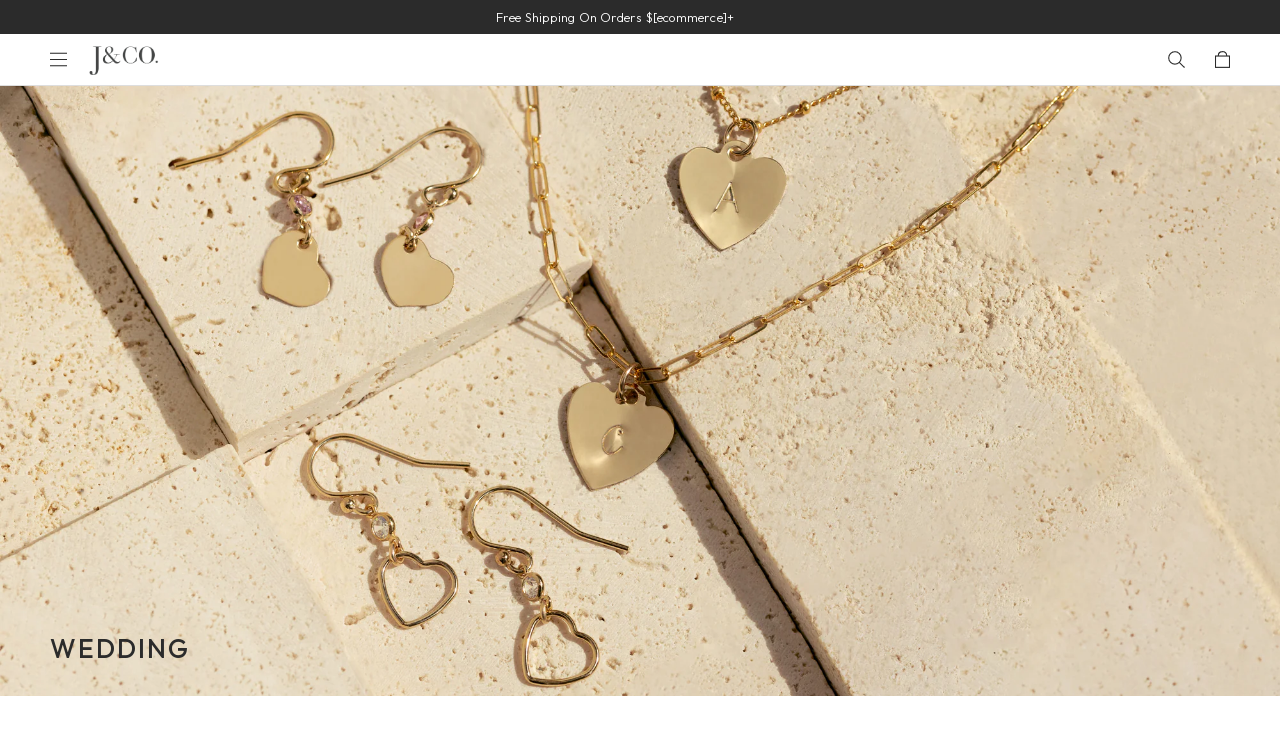

--- FILE ---
content_type: text/html; charset=UTF-8
request_url: https://www.jcojewellery.com/apps/b2b
body_size: -296
content:
[true,"150",true,"60"]

--- FILE ---
content_type: text/css
request_url: https://www.jcojewellery.com/cdn/shop/t/665/assets/collection.css?v=131305291464314080791763956994
body_size: 1765
content:
.noUi-target,.noUi-target *{-webkit-touch-callout:none;-webkit-tap-highlight-color:transparent;-webkit-user-select:none;-ms-touch-action:none;touch-action:none;-ms-user-select:none;-moz-user-select:none;user-select:none;-moz-box-sizing:border-box;box-sizing:border-box}.noUi-target{position:relative}.noUi-base,.noUi-connects{width:100%;height:100%;position:relative;z-index:1}.noUi-connects{overflow:hidden;z-index:0}.noUi-connect,.noUi-origin{will-change:transform;position:absolute;z-index:1;top:0;right:0;height:100%;width:100%;-ms-transform-origin:0 0;-webkit-transform-origin:0 0;-webkit-transform-style:preserve-3d;transform-origin:0 0;transform-style:flat}.noUi-txt-dir-rtl.noUi-horizontal .noUi-origin{left:0;right:auto}.noUi-vertical .noUi-origin{top:-100%;width:0}.noUi-horizontal .noUi-origin{height:0}.noUi-handle{-webkit-backface-visibility:hidden;backface-visibility:hidden;position:absolute}.noUi-touch-area{height:100%;width:100%}.noUi-state-tap .noUi-connect,.noUi-state-tap .noUi-origin{-webkit-transition:transform .3s;transition:transform .3s}.noUi-state-drag *{cursor:inherit!important}.noUi-horizontal{height:18px}.noUi-horizontal .noUi-handle{width:34px;height:28px;right:-17px;top:-6px}.noUi-vertical{width:18px}.noUi-vertical .noUi-handle{width:28px;height:34px;right:-6px;bottom:-17px}.noUi-txt-dir-rtl.noUi-horizontal .noUi-handle{left:-17px;right:auto}.noUi-target{background:#FAFAFA;border-radius:4px;border:1px solid #D3D3D3;box-shadow:inset 0 1px 1px #F0F0F0,0 3px 6px -5px #BBB}.noUi-connects{border-radius:3px}.noUi-connect{background:#3FB8AF}.noUi-draggable{cursor:ew-resize}.noUi-vertical .noUi-draggable{cursor:ns-resize}.noUi-handle{border:1px solid #D9D9D9;border-radius:3px;background:#FFF;cursor:default;box-shadow:inset 0 0 1px #FFF,inset 0 1px 7px #EBEBEB,0 3px 6px -3px #BBB}.noUi-active{box-shadow:inset 0 0 1px #FFF,inset 0 1px 7px #DDD,0 3px 6px -3px #BBB}.noUi-handle:after,.noUi-handle:before{content:"";display:block;position:absolute;height:14px;width:1px;background:#E8E7E6;left:14px;top:6px}.noUi-handle:after{left:17px}.noUi-vertical .noUi-handle:after,.noUi-vertical .noUi-handle:before{width:14px;height:1px;left:6px;top:14px}.noUi-vertical .noUi-handle:after{top:17px}[disabled] .noUi-connect{background:#B8B8B8}[disabled] .noUi-handle,[disabled].noUi-handle,[disabled].noUi-target{cursor:not-allowed}.noUi-pips,.noUi-pips *{-moz-box-sizing:border-box;box-sizing:border-box}.noUi-pips{position:absolute;color:#999}.noUi-value{position:absolute;white-space:nowrap;text-align:center}.noUi-value-sub{color:#ccc;font-size:10px}.noUi-marker{position:absolute;background:#CCC}.noUi-marker-large,.noUi-marker-sub{background:#AAA}.noUi-pips-horizontal{padding:10px 0;height:80px;top:100%;left:0;width:100%}.noUi-value-horizontal{-webkit-transform:translate(-50%,50%);transform:translate(-50%,50%)}.noUi-rtl .noUi-value-horizontal{-webkit-transform:translate(50%,50%);transform:translate(50%,50%)}.noUi-marker-horizontal.noUi-marker{margin-left:-1px;width:2px;height:5px}.noUi-marker-horizontal.noUi-marker-sub{height:10px}.noUi-marker-horizontal.noUi-marker-large{height:15px}.noUi-pips-vertical{padding:0 10px;height:100%;top:0;left:100%}.noUi-value-vertical{-webkit-transform:translate(0,-50%);transform:translate(0,-50%);padding-left:25px}.noUi-rtl .noUi-value-vertical{-webkit-transform:translate(0,50%);transform:translate(0,50%)}.noUi-marker-vertical.noUi-marker{width:5px;height:2px;margin-top:-1px}.noUi-marker-vertical.noUi-marker-sub{width:10px}.noUi-marker-vertical.noUi-marker-large{width:15px}.noUi-tooltip{display:block;position:absolute;border:1px solid #D9D9D9;border-radius:3px;background:#fff;color:#000;padding:5px;text-align:center;white-space:nowrap}.noUi-horizontal .noUi-tooltip{-webkit-transform:translate(-50%,0);transform:translate(-50%,0);left:50%;bottom:120%}.noUi-vertical .noUi-tooltip{-webkit-transform:translate(0,-50%);transform:translate(0,-50%);top:50%;right:120%}.noUi-horizontal .noUi-origin>.noUi-tooltip{-webkit-transform:translate(50%,0);transform:translate(50%,0);left:auto;bottom:10px}.noUi-vertical .noUi-origin>.noUi-tooltip{-webkit-transform:translate(0,-18px);transform:translate(0,-18px);top:auto;right:28px}@media (min-width:600px){.collection-info-bar{display:flex;align-items:center;justify-content:space-between}}.collection-filters h4{cursor:pointer}.collection-filters h4 svg{position:absolute;top:50%;right:0;height:12px;height:.75rem;width:12px;width:.75rem;transform:translateY(-50%)}.collection-filters h4.active svg{transform:translateY(-50%) rotate(180deg)}.collection-filters .filter-link.active{font-weight:700}.collection-box{width:100%;display:flex;justify-content:flex-start;align-items:flex-start;flex-direction:column}.collection-box .head-box{width:100%;display:flex;justify-content:space-between;align-items:center;flex-direction:row;column-gap:20px}.collection-box .head-box .left{display:flex;justify-content:flex-start;align-items:center}.collection-box .head-box .right{display:flex;justify-content:flex-end;align-items:center}.collection-box .head-box .right .inner-box{display:flex;justify-content:flex-end;align-items:center;flex-direction:row;column-gap:20px}.collection-box .head-box .right .inner-box .icon-box{width:50px;display:flex;justify-content:space-between;align-items:center}.collection-box .head-box .right .inner-box .icon-box .icon{width:20px;display:flex;align-items:center}.collection-box .head-box .right .inner-box .icon-box .icon svg{width:20px;height:20px;fill:var(--border-light)}.collection-box .head-box .right .inner-box .icon-box .icon svg rect{fill:var(--border-light)}.collection-box .head-box .right .inner-box .icon-box .icon.active svg,.collection-box .head-box .right .inner-box .icon-box .icon.active svg rect,.collection-box .head-box .right .inner-box .icon-box .icon:hover svg,.collection-box .head-box .right .inner-box .icon-box .icon:hover svg rect{fill:var(--icon-orange)}.collection-box .head-box .right .inner-box .search-box{display:flex;flex-direction:column}.collection-box .head-box .right .inner-box .search-box .inner-top-ctn{display:flex;justify-content:flex-end;align-items:center;flex-direction:row}.collection-box .head-box .right .inner-box .search-box .inner-top-ctn .input-box{width:calc(100% - 19px);display:flex}.collection-box .head-box .right .inner-box .search-box .inner-top-ctn .search-icon{width:19px;display:flex}.collection-box .head-box .right .inner-box .search-box .inner-top-ctn .search-icon svg{width:19px;height:19px;fill:var(--comfort-black)}.collection-box .head-box .right .inner-box .search-box .inner-top-ctn .search-icon svg path{fill:var(--comfort-black)}.collection-box .head-box .right .inner-box .search-box .inner-dropdown-ctn{width:100%;position:absolute;top:-1px;background:var(--white);max-height:350px;overflow-y:auto;border:1px solid var(--border-light);border-top:0;border-bottom:0;z-index:3;display:none;transition:visibility 0s,opacity .5s linear;left:0}@media (min-width:600px){.collection-box .head-box .right .inner-box .search-box .inner-dropdown-ctn{top:-1px}}@media (min-width:1024px){.collection-box .head-box .right .inner-box .search-box .inner-dropdown-ctn{top:50px}}.collection-box .head-box .right .inner-box .search-box .inner-dropdown-ctn.active{display:block}.collection-box .head-box .right .inner-box .search-box .inner-dropdown-ctn .search-box-mobile{width:100%;display:flex;justify-content:space-between;align-items:center;border-top:1px solid var(--border-light);border-bottom:1px solid var(--border-light);padding:10px 16px}.collection-box .head-box .right .inner-box .search-box .inner-dropdown-ctn .search-box-mobile .s-icon,.collection-box .head-box .right .inner-box .search-box .inner-dropdown-ctn .search-box-mobile .x-icon{width:20px;display:flex}.collection-box .head-box .right .inner-box .search-box .inner-dropdown-ctn .search-box-mobile .s-input{width:calc(100% - 80px);display:flex}.collection-box .head-box .right .inner-box .search-box .inner-dropdown-ctn ul{width:100%;display:flex;justify-content:flex-start;align-items:flex-start;flex-direction:column}.collection-box .head-box .right .inner-box .search-box .inner-dropdown-ctn ul li{width:100%;display:flex;border-bottom:1px solid var(--border-light);padding:7.5px 16px;flex-wrap:wrap}.collection-box .head-box .right .inner-box .search-box .inner-dropdown-ctn ul li a{width:100%;display:flex}.collection-box .listing-box-grid{display:grid;grid-template-columns:repeat(12,1fr)}@media (min-width:1024px){.collection-box .listing-box-grid{grid-auto-flow:row dense}}.collection-box .listing-box-grid .item-box{grid-column:auto/span 6;justify-content:center;align-items:center;border-bottom:1px solid var(--border-orange);padding:16px;height:100%}@media (min-width:600px){.collection-box .listing-box-grid .item-box{padding:16px;grid-column:auto/span 6}}@media (min-width:1024px){.collection-box .listing-box-grid .item-box{padding:24px;grid-column:auto/span 4}}.collection-box .listing-box-grid .item-box.ads{grid-row-start:4;grid-row-end:auto;grid-column:1/span 12;display:flex;justify-content:center;align-items:center;padding:16px 0}@media (min-width:600px){.collection-box .listing-box-grid .item-box.ads{grid-row-start:4;grid-row-end:auto;grid-column:1/span 12;padding:16px 0}}@media (min-width:1024px){.collection-box .listing-box-grid .item-box.ads{grid-row-start:3;grid-row-end:span 2;grid-column:9/span 4;padding:24px}}.collection-box .listing-box-grid .item-box.no-br::after{border-right:1px solid transparent}.collection-box .listing-box-grid .item-box.a-litem{padding:16px 12px 16px 0}@media (min-width:600px){.collection-box .listing-box-grid .item-box.a-litem{padding:16px 12px 16px 0}}@media (min-width:1024px){.collection-box .listing-box-grid .item-box.a-litem{padding:24px 18px 24px 0}}.collection-box .listing-box-grid .item-box.a-citem{padding:16px 12px}@media (min-width:600px){.collection-box .listing-box-grid .item-box.a-citem{padding:16px 12px}}@media (min-width:1024px){.collection-box .listing-box-grid .item-box.a-citem{padding:24px 18px}}.collection-box .listing-box-grid .item-box.a-ritem{padding:16px 0 16px 12px}@media (min-width:600px){.collection-box .listing-box-grid .item-box.a-ritem{padding:16px 0 16px 12px}}@media (min-width:1024px){.collection-box .listing-box-grid .item-box.a-ritem{padding:24px 0 24px 18px}}.collection-box .listing-box-grid .item-box .inner-ctn{width:100%;display:flex;justify-content:center;align-items:center;flex-direction:column;height:100%}.collection-box .listing-box-grid .item-box .inner-ctn .imgbox{width:100%;display:flex;justify-content:center;align-items:center}.collection-box .listing-box-grid .item-box .inner-ctn .infobox{width:100%;display:flex;justify-content:flex-start;align-items:flex-start;flex-direction:row;flex-wrap:wrap}@media (min-width:600px){.collection-box .listing-box-grid .item-box .inner-ctn .infobox{align-items:flex-start}}@media (min-width:1024px){.collection-box .listing-box-grid .item-box .inner-ctn .infobox{align-items:flex-end}}.collection-box .listing-box-grid .item-box .inner-ctn .infobox .title{width:100%;display:flex;justify-content:flex-start;align-items:flex-start;flex-direction:column}@media (min-width:600px){.collection-box .listing-box-grid .item-box .inner-ctn .infobox .title{width:100%}}@media (min-width:1024px){.collection-box .listing-box-grid .item-box .inner-ctn .infobox .title{width:60%}}.collection-box .listing-box-grid .item-box .inner-ctn .infobox .info{width:100%;display:flex;justify-content:flex-start;align-items:flex-start}@media (min-width:600px){.collection-box .listing-box-grid .item-box .inner-ctn .infobox .info{width:100%}}@media (min-width:1024px){.collection-box .listing-box-grid .item-box .inner-ctn .infobox .info{justify-content:flex-end;width:40%}}.collection-box .listing-box-grid .item-box .inner-ads{width:100%;display:flex;flex-direction:row;height:auto}.collection-box .listing-box-grid .item-box .inner-ads .left{width:50%}.collection-box .listing-box-grid .item-box .inner-ads .left div,.collection-box .listing-box-grid .item-box .inner-ads .left img{height:100%;object-fit:cover}.collection-box .listing-box-grid .item-box .inner-ads .right{flex:1;display:flex;flex-direction:column;justify-content:space-between;align-items:flex-start;width:50%}@media (min-width:600px){.collection-box .listing-box-grid .item-box .inner-ads{height:auto;flex-direction:row}.collection-box .listing-box-grid .item-box .inner-ads .left,.collection-box .listing-box-grid .item-box .inner-ads .right{width:50%}}@media (min-width:1024px){.collection-box .listing-box-grid .item-box .inner-ads{flex-direction:column;height:100%}.collection-box .listing-box-grid .item-box .inner-ads .left,.collection-box .listing-box-grid .item-box .inner-ads .right{width:100%}}.collection-box .listing-box-grid .item-box::after{content:"";top:16px;height:calc(100% - 32px);position:absolute;right:0;border-right:1px solid var(--border-orange)}@media (min-width:1024px){.collection-box .listing-box-grid .item-box::after{top:24px;height:calc(100% - 48px)}}.collection-box .listing-box-grid.cols2{grid-auto-flow:unset}.collection-box .listing-box-grid.cols2 .item-box{grid-column:auto/span 12;padding:16px 0}@media (min-width:600px){.collection-box .listing-box-grid.cols2 .item-box{padding:16px 0;grid-column:auto/span 12}}@media (min-width:1024px){.collection-box .listing-box-grid.cols2 .item-box{grid-column:auto/span 6}}.collection-box .listing-box-grid.cols2 .item-box.ads{grid-row-start:auto;grid-row-end:auto}.collection-box .listing-box-grid.cols2 .item-box .inner-ads{height:auto;flex-direction:row}.collection-box .listing-box-grid.cols2 .item-box .inner-ads .left,.collection-box .listing-box-grid.cols2 .item-box .inner-ads .right{width:50%}.collection-box .listing-box-grid.cols2 .item-box::after{content:"";top:16px;height:calc(100% - 32px);position:absolute;right:0;border-right:1px solid transparent}@media (min-width:600px){.collection-box .listing-box-grid.cols2 .item-box::after{content:"";top:16px;height:calc(100% - 32px);position:absolute;right:0;border-right:1px solid transparent}}@media (min-width:1024px){.collection-box .listing-box-grid.cols2 .item-box:nth-child(1n+0){padding:24px 24px 24px 0}.collection-box .listing-box-grid.cols2 .item-box:nth-child(2n+0){padding:24px 0 24px 24px}.collection-box .listing-box-grid.cols2 .item-box:nth-child(1n+0)::after{content:"";top:24px;height:calc(100% - 48px);position:absolute;right:0;border-right:1px solid var(--border-orange)}.collection-box .listing-box-grid.cols2 .item-box:nth-child(2n+0)::after{border-right:1px solid transparent}}#collection-filter .filter-wrapper .toggle-filter-mobile .icon{width:14px;height:14px}#collection-filter .filter-wrapper .toggle-filter-mobile .text{margin-top:2px}#collection-filter .filter-wrapper .main-filter{position:fixed;left:0;bottom:-100%;width:100%;height:calc(100% - 50px);transition:.5s all ease;padding:25px 15px}@media (min-width:1024px){#collection-filter .filter-wrapper .main-filter{top:0;width:405px;height:100%;padding:25px;left:-100%;bottom:0}}@media (min-width:1366px){#collection-filter .filter-wrapper .main-filter{padding:25px 35px}}#collection-filter .filter-wrapper .main-filter.active-mobile{bottom:0}@media (min-width:1024px){#collection-filter .filter-wrapper .main-filter.active-mobile{left:0}}#collection-filter .filter-wrapper .main-filter .close,#collection-filter .filter-wrapper .main-filter .close svg{width:10px;height:10px}@media (min-width:1024px){#collection-filter .filter-wrapper .main-filter .close svg{width:14px;height:14px}}@media (min-width:1024px){#collection-filter .filter-wrapper .main-filter .close{width:14px;height:14px}}#collection-filter .filter-wrapper .main-filter .top-con{display:flex;align-items:center;justify-content:space-between}#collection-filter .filter-wrapper .main-filter .each-filter-wrapper{height:calc(100% - 110px);overflow-y:auto;overflow-x:hidden}#collection-filter .filter-wrapper .main-filter .each-filter-wrapper::-webkit-scrollbar{display:none}@media (min-width:1024px){#collection-filter .filter-wrapper .main-filter .each-filter-wrapper{height:calc(100% - 130px)}}#collection-filter .filter-wrapper .main-filter .each-filter-wrapper .filter-title{width:100%;color:#000}#collection-filter .filter-wrapper .main-filter .each-filter-wrapper .filter-title.expand .icon.icon-plus{display:none}#collection-filter .filter-wrapper .main-filter .each-filter-wrapper .filter-title.expand .icon.icon-minus{display:flex}#collection-filter .filter-wrapper .main-filter .each-filter-wrapper .filter-title .icon{width:9px;height:9px;margin-left:8px}#collection-filter .filter-wrapper .main-filter .each-filter-wrapper .filter-title .icon.icon-plus{display:flex}#collection-filter .filter-wrapper .main-filter .each-filter-wrapper .filter-title .icon.icon-minus{display:none}#collection-filter .filter-wrapper .main-filter .each-filter-wrapper .filter-title .icon>svg{width:9px;height:9px}#collection-filter .filter-wrapper .main-filter .each-filter-wrapper .filter-title .icon.bigger,#collection-filter .filter-wrapper .main-filter .each-filter-wrapper .filter-title .icon.bigger>svg{width:12px;height:12px}#collection-filter .filter-wrapper .main-filter .each-filter-wrapper .filter-options ul li:last-child{margin-bottom:0}#collection-filter .filter-wrapper .filtered-list button .icon svg{width:8px;height:8px}#collection-filter .sort-wrapper .grid-mode,#collection-filter .sort-wrapper .grid-mode svg{width:20px;height:20px}#collection-filter .sort-wrapper .global-select-div .options{left:-40px;top:100%}#collection-filter .sort-wrapper .global-select-div .options .checkmark::after{content:"";position:absolute;display:none;left:7px;top:4px;width:4px;height:8px;border:solid #272522;border-width:0 1px 1px 0;transform:rotate(45deg)}#collection-filter .sort-wrapper .global-select-div .options .checkmark.checked::after{display:block}.bipl-banner .global-image-wrapper:not(.global-video-wrapper){height:100%}@media (min-width:1920px){.bipl-banner .global-image-wrapper:not(.global-video-wrapper){padding-bottom:unset!important}}.bipl-banner .global-image-wrapper:not(.global-video-wrapper) .image{height:100%;object-fit:cover}